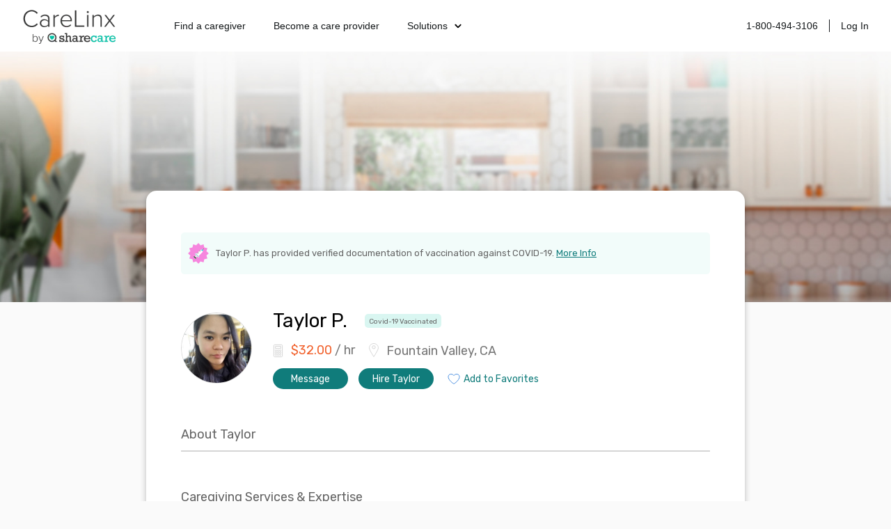

--- FILE ---
content_type: text/html; charset=utf-8
request_url: https://www.carelinx.com/caregivers/ca/fountain-valley/profile/taylor/580045
body_size: 8984
content:
<!DOCTYPE html><html><head><meta charSet="utf-8"/><meta name="viewport" content="width=device-width"/><link rel="apple-touch-icon" sizes="57x57" href="/static/assets/favicon/apple-touch-icon-57x57.png?v=xQQOdRkpRN"/><link rel="apple-touch-icon" sizes="60x60" href="/static/assets/favicon/apple-touch-icon-60x60.png?v=xQQOdRkpRN"/><link rel="apple-touch-icon" sizes="72x72" href="/static/assets/favicon/apple-touch-icon-72x72.png?v=xQQOdRkpRN"/><link rel="apple-touch-icon" sizes="76x76" href="/static/assets/favicon/apple-touch-icon-76x76.png?v=xQQOdRkpRN"/><link rel="apple-touch-icon" sizes="114x114" href="/static/assets/favicon/apple-touch-icon-114x114.png?v=xQQOdRkpRN"/><link rel="apple-touch-icon" sizes="120x120" href="/static/assets/favicon/apple-touch-icon-120x120.png?v=xQQOdRkpRN"/><link rel="apple-touch-icon" sizes="144x144" href="/static/assets/favicon/apple-touch-icon-144x144.png?v=xQQOdRkpRN"/><link rel="apple-touch-icon" sizes="152x152" href="/static/assets/favicon/apple-touch-icon-152x152.png?v=xQQOdRkpRN"/><link rel="apple-touch-icon" sizes="180x180" href="/static/assets/favicon/apple-touch-icon-180x180.png?v=xQQOdRkpRN"/><link rel="icon" type="image/png" href="/static/assets/favicon/favicon-32x32.png?v=xQQOdRkpRN" sizes="32x32"/><link rel="icon" type="image/png" href="/static/assets/favicon/android-chrome-192x192.png?v=xQQOdRkpRN" sizes="192x192"/><link rel="icon" type="image/png" href="/static/assets/favicon/favicon-96x96.png?v=xQQOdRkpRN" sizes="96x96"/><link rel="icon" type="image/png" href="/static/assets/favicon/favicon-16x16.png?v=xQQOdRkpRN" sizes="16x16"/><link rel="manifest" href="/static/assets/favicon/manifest.json?v=xQQOdRkpRN"/><link rel="shortcut icon" href="/static/assets/favicon/favicon.ico?v=xQQOdRkpRN"/><link rel="canonical" href="https://www.carelinx.com/caregivers/ca/fountain-valley/profile/taylor/580045"/><noscript aria-hidden="true"><img src="//bat.bing.com/action/0?ti=4004531&amp;Ver=2" alt="bing" role="presentation" height="0" width="0" style="display:none;visibility:hidden"/></noscript><noscript aria-hidden="true"> <img height="1" width="1" alt="facebook" style="display:none" src="https://www.facebook.com/tr?id=428161344004507&amp;ev=PixelInitialized"/> </noscript><noscript aria-hidden="true"> <div style="display:inline"><img height="1" width="1" style="border-style:none" alt="google" src="//googleads.g.doubleclick.net/pagead/viewthroughconversion/1020898718/?value=0&amp;guid=ON&amp;script=0"/></div> </noscript><script src="https://maps.googleapis.com/maps/api/js?key=AIzaSyDQ9RmjLy4kzTUtNCu0aU3iGvuyhet99Y4&amp;libraries=places&amp;language=en"></script><script type="text/javascript" src="https://static.carelinx.com/prod-v1-3-bundle-cg-onboarding.js"></script><link rel="stylesheet" type="text/css" href="https://static.carelinx.com/prod-v1-3-styles-cg-onboarding.css"/><script async="" src="https://static.carelinx.com/utm-param-cookies.js"></script><link rel="stylesheet" href="https://static.carelinx.com/styles.css"/><title>Taylor P. | Professional Caregiver in Fountain Valley, CA | CareLinx</title><meta name="Description" content="Taylor P. is a professional caregiver from Fountain Valley, CA. Hire Taylor today for all your caregiving and home care needs."/><meta name="ROBOTS" content="INDEX, FOLLOW"/><meta name="apple-mobile-web-app-title" content="CareLinx"/><meta name="application-name" content="CareLinx"/><meta name="msapplication-TileColor" content="#da532c"/><meta name="msapplication-TileImage" content="/static/assets/favicon/mstile-144x144.png?v=xQQOdRkpRN"/><meta name="msapplication-config" content="/static/assets/favicon/browserconfig.xml?v=xQQOdRkpRN"/><meta name="theme-color" content="#ffffff"/><meta property="og:image" content="https://www.carelinx.com/static/images/carelinx-fb-image.jpg"/><meta name="next-head-count" content="36"/><link rel="preload" href="/_next/static/css/1c3e0dddada8bfab.css" as="style"/><link rel="stylesheet" href="/_next/static/css/1c3e0dddada8bfab.css" data-n-g=""/><link rel="preload" href="/_next/static/css/602c8b7a1fb960ae.css" as="style"/><link rel="stylesheet" href="/_next/static/css/602c8b7a1fb960ae.css" data-n-p=""/><noscript data-n-css=""></noscript><script defer="" nomodule="" src="/_next/static/chunks/polyfills-42372ed130431b0a.js"></script><script src="/_next/static/chunks/webpack-5ad97c21e43f0c00.js" defer=""></script><script src="/_next/static/chunks/framework-e952fed463eb8e34.js" defer=""></script><script src="/_next/static/chunks/main-e3b97fb290cb8972.js" defer=""></script><script src="/_next/static/chunks/pages/_app-28a306fd9820206b.js" defer=""></script><script src="/_next/static/chunks/75fc9c18-09e09483269b50d9.js" defer=""></script><script src="/_next/static/chunks/147-68c055d804b528e1.js" defer=""></script><script src="/_next/static/chunks/219-571f8db635c65354.js" defer=""></script><script src="/_next/static/chunks/385-99a3ac381932acb1.js" defer=""></script><script src="/_next/static/chunks/pages/caregivers/%5BstateOrCondition%5D/%5BcityOrState%5D/profile/%5Bfirst_name%5D/%5Bcaregiver_id%5D-1ce507407785e699.js" defer=""></script><script src="/_next/static/zIj_Y8Gjemg3ULj5M4Mvf/_buildManifest.js" defer=""></script><script src="/_next/static/zIj_Y8Gjemg3ULj5M4Mvf/_ssgManifest.js" defer=""></script></head><body><div id="__next"><div class="css_pageWrapper__JKJPf" itemscope="" itemType="http://schema.org/Offer"><div class="Header_headerContainer__tHTJm"><div class="Header_mobileMenuContainer__OmyA8 "><a class="Header_mobileDropdownLink__2Q1WM" href="https://www.carelinx.com/find-a-caregiver"><div>Find a caregiver</div></a><a class="Header_mobileDropdownLink__2Q1WM" href="https://www.carelinx.com/partner-with-us"><div>Become a care professional</div></a><a class="Header_mobileDropdownLinkDropdown__GnssZ"><div>Solutions</div><div class="Header_dropdownChevron__o4EDs"><svg xmlns="http://www.w3.org/2000/svg" viewBox="0 0 24 24"><g data-name="Layer 2"><g data-name="chevron-down"><rect width="24" height="24" opacity="0"></rect><path d="M12 15.5a1 1 0 0 1-.71-.29l-4-4a1 1 0 1 1 1.42-1.42L12 13.1l3.3-3.18a1 1 0 1 1 1.38 1.44l-4 3.86a1 1 0 0 1-.68.28z"></path></g></g></svg></div></a></div><div class="Header_headerNavigation__yD9MC"><a href="https://www.carelinx.com"><img src="https://cdn.prod.website-files.com/5df96de002010366cc55ebe8/65eeffa96b0dcf9469f3a681_CareLinx%20by%20Sharecare%201%20(1).webp" loading="lazy" class="Header_logo____uDV"/></a><div class="Header_headerContentContainer__jdUOv"><div class="Header_headerContentBlock__e2U9q Header_headerLeftLinks__tBV24"><a class="Header_headerLink__okjva" href="https://www.carelinx.com/find-a-caregiver">Find a caregiver</a><a class="Header_headerLink__okjva" href="https://www.carelinx.com/partner-with-us">Become a care provider</a><div class="Header_headerDropdown__5Xg_t"><a class="Header_headerLink__okjva">Solutions<div class="Header_dropdownChevron__o4EDs"><svg xmlns="http://www.w3.org/2000/svg" viewBox="0 0 24 24"><g data-name="Layer 2"><g data-name="chevron-down"><rect width="24" height="24" opacity="0"></rect><path d="M12 15.5a1 1 0 0 1-.71-.29l-4-4a1 1 0 1 1 1.42-1.42L12 13.1l3.3-3.18a1 1 0 1 1 1.38 1.44l-4 3.86a1 1 0 0 1-.68.28z"></path></g></g></svg></div></a></div></div><div class="Header_headerContentBlock__e2U9q"><a class="Header_headerLink__okjva" href="tel:18004943106">1-800-494-3106</a><div class="Header_separator__dLpI4"></div><a class="Header_headerLink__okjva" href="/accounts/login">Log In</a></div></div><div><div class="Header_hamburgerIcon__GSMKK"><div class="Header_hamburgerIconLine__6hh0I"></div><div class="Header_hamburgerIconLineWithMargin__jSK_q"></div><div class="Header_hamburgerIconLine__6hh0I"></div></div></div></div></div><div class="Header_headerWrapper__mp2v2 " style="background-image:url(https://www.carelinx.com/assets/images/seo/hero-CGprofile-min80.jpg);height:360px"></div><div class="css_contentWrapper__gg4nX"><meta itemProp="price" content="32.00"/><meta itemProp="priceCurrency" content="USD"/><div itemProp="eligibleQuantity" itemscope="" itemType="http://schema.org/QuantitativeValue"><meta itemProp="unitText" content="hour"/><meta itemProp="value" content="32.00"/></div><div itemProp="offeredBy" itemscope="" itemType="http://schema.org/Person"><meta itemProp="name" content="Taylor P."/><meta itemProp="image" content="https://carelinx-public-assets-prod.s3.amazonaws.com/images/7bca40ca7b2b11edadc502db8ec6e55b.jpg"/><div itemProp="knowsAbout" itemscope="" itemType="http://schema.org/ItemList"><meta itemProp="itemListElement"/><meta itemProp="itemListElement"/><meta itemProp="itemListElement"/></div></div><meta itemProp="knowsLanguage" content="English"/><div class="CaregiverDetailsSEO_wrapper__tm9cx" style="margin-bottom:-110px"><div class="CaregiverDetailsSEO_covidSentenceWrapper__QAfkd"><img class="CaregiverDetailsSEO_covidIcon__xozs_" src="/assets/icons/icon-covid-vaccine.svg" alt="vaccine"/><p class="CaregiverDetailsSEO_covidSentence__MjOXo">Taylor<!-- --> <!-- -->P.<!-- --> has provided verified documentation of vaccination against COVID-19.<!-- --> <a class="CaregiverDetailsSEO_covidLink__lCiov" href="https://advice.carelinx.com/en/articles/4967629-covid-19-vaccinated-badge" target="_blank">More Info</a></p></div><div class="CaregiverDetailsSEO_topSection__QbCX_"><div style="margin-top:5px"><div><img class="CareLinxProfileThumb_image__Id4TQ" style="min-width:100px;min-height:100px;max-width:100px;max-height:100px" src="https://carelinx-public-assets-prod.s3.amazonaws.com/images/7bca40ca7b2b11edadc502db8ec6e55b.jpg" alt="Taylor P." itemProp="image" loading="lazy"/></div></div><div class="CaregiverDetailsSEO_summarySection__XGp4V"><div class="CaregiverDetailsSEO_summarySectionTop__j5xgM"><h1 style="margin-top:0;margin-right:15px">Taylor<!-- --> <!-- -->P.</h1><div style="margin-left:10px"><div class="CovidTag_covidTag__S4W9Y">Covid-19 Vaccinated</div></div></div><div><div class="CaregiverDetailsSEO_basicInfo___zwOL"><div class="CaregiverDetailsSEO_basicInfoWage__wbXpv"><h2><svg xmlns="http://www.w3.org/2000/svg" width="15" height="20" viewBox="0 0 15 20"><g fill="none" fill-rule="evenodd"><g stroke="#D5D5D5" transform="translate(1 1)"><path d="M11.511 17.633H1.505c-.601 0-1.09-.486-1.09-1.083V1.442C.415.846.904.36 1.505.36h10.007c.6 0 1.09.486 1.09 1.082V16.55c0 .597-.49 1.083-1.09 1.083z"></path><ellipse cx="3.439" cy="8.617" rx="1" ry="1"></ellipse><ellipse cx="6.498" cy="8.617" rx="1" ry="1"></ellipse><ellipse cx="9.558" cy="8.617" rx="1" ry="1"></ellipse><ellipse cx="3.439" cy="11.618" rx="1" ry="1"></ellipse><ellipse cx="6.498" cy="11.618" rx="1" ry="1"></ellipse><ellipse cx="9.558" cy="11.618" rx="1" ry="1"></ellipse><ellipse cx="3.439" cy="14.618" rx="1" ry="1"></ellipse><ellipse cx="6.498" cy="14.618" rx="1" ry="1"></ellipse><ellipse cx="9.558" cy="14.618" rx="1" ry="1"></ellipse><path d="M2.666 2.625h7.647v3H2.666z"></path></g><path d="M-1 1h18v18H-1z"></path><path d="M-1 1h18v18H-1z"></path></g></svg><b>$<!-- -->32.00</b> / hr</h2></div><div class="CaregiverDetailsSEO_basicInfoAddress__SBNzV" itemProp="address" itemscope="" itemType="http://schema.org/PostalAddress"><h2><svg xmlns="http://www.w3.org/2000/svg" width="14" height="20" viewBox="0 0 14 20"><g fill="none" fill-rule="evenodd"><g stroke="#D5D5D5"><path d="M13.437 6.716c0 3.392-6.449 12.725-6.449 12.725S.54 10.108.54 6.716c0-3.393 2.887-6.143 6.45-6.143 3.561 0 6.448 2.75 6.448 6.143z"></path><ellipse cx="6.988" cy="5.834" rx="2.226" ry="2.12"></ellipse></g><path d="M-3 0h20v20H-3z"></path></g></svg><span itemProp="addressLocality">Fountain Valley, CA</span></h2></div></div></div><div class="CaregiverDetailsSEO_summaryCTAWrapper__vpcjy"><div class="PrimaryButton_primaryButton__MhxTN">Message</div><div class="PrimaryButton_primaryButton__MhxTN">Hire Taylor</div><div style="padding:0;margin-left:5px;border:0;background-color:white;color:#107C7B" class="PrimaryButton_primaryButton__MhxTN"><span style="display:flex"><img src="https://www.carelinx.com/assets/icons/heart-icon.svg" alt="save job" role="presentation" style="padding-right:5px"/>Add to Favorites</span></div></div></div></div><div><h2>About <!-- -->Taylor</h2><p></p></div><div itemProp="itemOffered" itemscope="" itemType="http://schema.org/Service"><meta itemProp="description"/><h2>Caregiving Services &amp; Expertise</h2><div class="CaregiverDetailsSEO_listWrapper__wv_WX"><div><div class="CaregivingList_header__dk5fR"><h4 itemProp="serviceType">Services</h4></div><div><ul itemProp="hasOfferCatalog" itemscope="" itemType="http://schema.org/OfferCatalog"></ul></div></div><div><div><div class="CaregivingList_header__dk5fR"><h4>Job Interests</h4></div><div><ul></ul></div></div><p style="font-size:12px;font-style:italic;line-height:1.71;max-width:330px">Caregivers that work non-full-time jobs or irregular shifts can negotiate extra compensation in addition to their standard hourly wage.</p></div></div><div class="CaregiverDetailsSEO_listWrapper__wv_WX"><div><div class="CaregivingList_header__dk5fR"><h4>Skills &amp; Expertise</h4></div><div><ul><li class="CaregivingList_item__ZRMmz"><div><span>Senior Care</span></div></li><li class="CaregivingList_item__ZRMmz"><div><span>Elder Care</span></div></li><li class="CaregivingList_item__ZRMmz"><div><span>Home Care</span></div></li></ul></div></div><div><div class="CaregivingList_header__dk5fR"><h4>Languages</h4></div><div><ul><li class="CaregivingList_item__ZRMmz"><div><span>English</span></div></li></ul></div></div></div></div><div><h2>Experience &amp; Education</h2><div><div class="Experience_experienceContainer__E46sb"><div class="Experience_column__PCprj Experience_icon__vPqjy"><svg xmlns="http://www.w3.org/2000/svg" width="29" height="29" viewBox="0 0 29 29"><g fill="none" fill-rule="evenodd"><g stroke="#767676"><path d="M13.913 4.271v24.167H.62V4.27A3.625 3.625 0 0 1 4.246.646h6.042a3.625 3.625 0 0 1 3.625 3.625zM13.913 13.938h14.5v14.5h-14.5zM9.06 17.563h1.204M9.06 21.188h1.204M9.06 13.938h1.204M9.06 24.813h1.204M4.226 17.563h1.205M4.226 21.188h1.205M4.226 13.938h1.205M4.226 24.813h1.205"></path><path d="M18.746 23.604h4.834v4.834h-4.834zM5.474 10.273V5.499M9.06 10.273V5.499M5.474 7.886H9.06"></path></g><path d="M0 0h29v29H0z"></path></g></svg></div><div class="Experience_column__PCprj Experience_summary__UjGCM"><h4>lvn</h4> <div class="Experience_mobileDate__6inGf">Apr 2022<!-- --> - <!-- -->Present</div><h5>All American Health Care</h5><div class="Experience_description___o3ae"></div></div><div class="Experience_column__PCprj Experience_date__ytqqA">Apr 2022<!-- --> - <!-- -->Present</div></div><div class="Experience_experienceContainer__E46sb"><div class="Experience_column__PCprj Experience_icon__vPqjy"><svg xmlns="http://www.w3.org/2000/svg" width="29" height="29" viewBox="0 0 29 29"><g fill="none" fill-rule="evenodd"><g stroke="#767676"><path d="M13.913 4.271v24.167H.62V4.27A3.625 3.625 0 0 1 4.246.646h6.042a3.625 3.625 0 0 1 3.625 3.625zM13.913 13.938h14.5v14.5h-14.5zM9.06 17.563h1.204M9.06 21.188h1.204M9.06 13.938h1.204M9.06 24.813h1.204M4.226 17.563h1.205M4.226 21.188h1.205M4.226 13.938h1.205M4.226 24.813h1.205"></path><path d="M18.746 23.604h4.834v4.834h-4.834zM5.474 10.273V5.499M9.06 10.273V5.499M5.474 7.886H9.06"></path></g><path d="M0 0h29v29H0z"></path></g></svg></div><div class="Experience_column__PCprj Experience_summary__UjGCM"><h4>lvn</h4> <div class="Experience_mobileDate__6inGf">Dec 2021<!-- --> - <!-- -->Present</div><h5>clipboard health</h5><div class="Experience_description___o3ae"></div></div><div class="Experience_column__PCprj Experience_date__ytqqA">Dec 2021<!-- --> - <!-- -->Present</div></div><div class="Experience_experienceContainer__E46sb"><div class="Experience_column__PCprj Experience_icon__vPqjy"><svg xmlns="http://www.w3.org/2000/svg" width="29" height="29" viewBox="0 0 29 29"><g fill="none" fill-rule="evenodd"><g stroke="#767676"><path d="M13.913 4.271v24.167H.62V4.27A3.625 3.625 0 0 1 4.246.646h6.042a3.625 3.625 0 0 1 3.625 3.625zM13.913 13.938h14.5v14.5h-14.5zM9.06 17.563h1.204M9.06 21.188h1.204M9.06 13.938h1.204M9.06 24.813h1.204M4.226 17.563h1.205M4.226 21.188h1.205M4.226 13.938h1.205M4.226 24.813h1.205"></path><path d="M18.746 23.604h4.834v4.834h-4.834zM5.474 10.273V5.499M9.06 10.273V5.499M5.474 7.886H9.06"></path></g><path d="M0 0h29v29H0z"></path></g></svg></div><div class="Experience_column__PCprj Experience_summary__UjGCM"><h4>lvn</h4> <div class="Experience_mobileDate__6inGf">May 2021<!-- --> - <!-- -->Apr 2022</div><h5>Covenant Care</h5><div class="Experience_description___o3ae"></div></div><div class="Experience_column__PCprj Experience_date__ytqqA">May 2021<!-- --> - <!-- -->Apr 2022</div></div><div class="Education_experienceContainer__xVvvu"><div class="Education_column__vBe67 Education_icon__0FJCi"><svg xmlns="http://www.w3.org/2000/svg" width="29" height="19" viewBox="0 0 29 19"><g fill="none" fill-rule="evenodd"><g stroke="#767676"><path d="M3.111 11.405v3.703M4.532 17.72a.71.71 0 0 1-.715.703H2.405a.71.71 0 0 1-.715-.703l.338-1.909c0-.388.32-.703.715-.703h.737c.395 0 .715.315.715.703l.337 1.91zM5.275.586h19.391l3.739 8.337H.648zM8.852 8.923L7.249 15.82c0 1.67 3.277 2.603 7.32 2.603s7.32-.933 7.32-2.603l-1.603-6.897M3.28 4.181h10.871"></path></g><path d="M0-7h29v30H0z"></path></g></svg></div><div class="Education_column__vBe67 Education_summary__6WXTU"><h4>Unitek College - Sacramento</h4><div class="Education_mobileDate__7_hCN">Jan 2019<!-- --> - <!-- -->Jan 2021</div><h5>Sacramento<!-- -->, <!-- -->CA</h5><div class="Education_description__udr0C"></div></div><div class="Education_column__vBe67 Education_date__IPtTj">Jan 2019<!-- --> - <!-- -->Jan 2021</div></div><div class="Education_experienceContainer__xVvvu"><div class="Education_column__vBe67 Education_icon__0FJCi"><svg xmlns="http://www.w3.org/2000/svg" width="29" height="19" viewBox="0 0 29 19"><g fill="none" fill-rule="evenodd"><g stroke="#767676"><path d="M3.111 11.405v3.703M4.532 17.72a.71.71 0 0 1-.715.703H2.405a.71.71 0 0 1-.715-.703l.338-1.909c0-.388.32-.703.715-.703h.737c.395 0 .715.315.715.703l.337 1.91zM5.275.586h19.391l3.739 8.337H.648zM8.852 8.923L7.249 15.82c0 1.67 3.277 2.603 7.32 2.603s7.32-.933 7.32-2.603l-1.603-6.897M3.28 4.181h10.871"></path></g><path d="M0-7h29v30H0z"></path></g></svg></div><div class="Education_column__vBe67 Education_summary__6WXTU"><h4>Orange Coast College</h4><div class="Education_mobileDate__7_hCN">Jan 2012<!-- --> - <!-- -->Jan 2016</div><h5>Costa Mesa<!-- -->, <!-- -->CA</h5><div class="Education_description__udr0C"></div></div><div class="Education_column__vBe67 Education_date__IPtTj">Jan 2012<!-- --> - <!-- -->Jan 2016</div></div><div class="Education_experienceContainer__xVvvu"><div class="Education_column__vBe67 Education_icon__0FJCi"><svg xmlns="http://www.w3.org/2000/svg" width="29" height="19" viewBox="0 0 29 19"><g fill="none" fill-rule="evenodd"><g stroke="#767676"><path d="M3.111 11.405v3.703M4.532 17.72a.71.71 0 0 1-.715.703H2.405a.71.71 0 0 1-.715-.703l.338-1.909c0-.388.32-.703.715-.703h.737c.395 0 .715.315.715.703l.337 1.91zM5.275.586h19.391l3.739 8.337H.648zM8.852 8.923L7.249 15.82c0 1.67 3.277 2.603 7.32 2.603s7.32-.933 7.32-2.603l-1.603-6.897M3.28 4.181h10.871"></path></g><path d="M0-7h29v30H0z"></path></g></svg></div><div class="Education_column__vBe67 Education_summary__6WXTU"><h4>Fountain Valley High School</h4><div class="Education_mobileDate__7_hCN">Jan 2010<!-- --> - <!-- -->Jan 2012</div><h5>Fountain Valley<!-- -->, <!-- -->CA</h5><div class="Education_description__udr0C"></div></div><div class="Education_column__vBe67 Education_date__IPtTj">Jan 2010<!-- --> - <!-- -->Jan 2012</div></div></div></div><div class="CaregiverDetailsSEO_returnToTopSection__TdMcc"><div>Return to top</div><div style="display:flex;transform:translate(-40px, 24px);margin:auto"><div style="width:112px;margin-right:15px;box-sizing:border-box" class="PrimaryButton_primaryButton__MhxTN">Message</div><div style="width:112px;box-sizing:border-box" class="PrimaryButton_primaryButton__MhxTN">Hire</div></div></div><div style="margin-bottom:0"><h2>More Caregivers You Might Like</h2><div class="CaregiverDetailsSEO_moreCaregiversContainer__triTi"></div></div><div style="padding-top:25px"><h2>Find the Right Caregiver at CareLinx</h2><div class="CaregiverDetailsSEO_listWrapper__wv_WX"><div class="css_rightColWrapper__mebOI" style="padding:0"><p style="margin-top:0">CareLinx home care services include housekeeping, transportation, meal preparation, shopping, medication reminders, mobility assistance, bathing, toileting, grooming, dressing, exercise, companionship and more. Compared to traditional agencies, our caregiver services include four distinct advantages.</p><p>1. <b>Preferred, high-quality care</b>: CareLinx customers prefer our care over competitors’ by a factor of 10 to 1. You get to choose and interview the caregiver, resulting in a better match and higher quality care.</p><p>2. <b>Uniquely affordable</b>: as an online caregiver network with low overhead and zero markups on caregiver pay, our prices are up to 50 percent less than traditional senior care agencies.</p><p>3. <b>Care advocates</b>: our direct-hire model gives caregivers higher wages and flexible schedules, and consumers low prices. Everyone gets a better quality of life.</p><p>4. <b>Peace of mind</b>: in-home caregivers are background checked and technology-enabled to give you visibility and transparency in the home. Our app provides GPS clock-ins clock-outs, real-time secure messaging, and personalized digital care plan.</p></div></div></div><div style="display:flex;flex-direction:row;justify-content:center;align-items:center;margin-bottom:0"><div class="PrimaryButton_primaryButton__MhxTN">Sign Up</div><a style="margin-left:30px" href="https://www.carelinx.com/">Learn More</a></div></div></div><div class="Footer_footerWrapper__f24Gx"><div class="Footer_footerInfo___o6lt"><div class="Footer_footerInfoBlock__7S9Dx"><img src="https://cdn.prod.website-files.com/5df96de002010366cc55ebe8/65eeffa96b0dcf9469f3a681_CareLinx%20by%20Sharecare%201%20(1).webp" loading="lazy" class="Footer_footerLogo__4BA6d"/><p class="Footer_pSc__2lPXq">©2024 Sharecare, Inc.</p><div class="Footer_horizontalButtonsContainer__8Uyvj"><a href="https://www.sharecare.com/terms/cookie-policy" class="Footer_footerLink__xz_wT">COOKIES</a><div class="Footer_footerLinkSeparator__aLQbi"></div><a href="https://privacyportal-na01.onetrust.com/webform/8bf3e969-26ac-4fc4-b764-414752b5ca2c/d7574f4c-1399-460d-af31-b7f85fc51469" class="Footer_footerLink__xz_wT">YOUR PRIVACY CHOICES</a><div class="Footer_footerLinkSeparator__aLQbi"></div><a href="https://www.carelinx.com/privacy" class="Footer_footerLink__xz_wT">PRIVACY</a><div class="Footer_footerLinkSeparator__aLQbi"></div><a href="https://www.carelinx.com/terms" class="Footer_footerLink__xz_wT">TERMS</a></div><div class="Footer_storeLinks__XYP9l"><a href="https://apps.apple.com/us/app/carelinx-in-home-care/id1090663690?ls=1"><img src="https://cdn.prod.website-files.com/5df96de002010366cc55ebe8/65ef1599c56b7cb997ae9774_Download_on_the_App_Store_Badge_US-UK_blk_092917%20(1).webp" loading="lazy" alt="Download on the App Store"/></a><a href="https://play.google.com/store/apps/details?id=com.carelinx&amp;hl=en"><img src="https://cdn.prod.website-files.com/5df96de002010366cc55ebe8/65ef1585ff3b571c79743217_google%20play_1%20(1).webp" loading="lazy" alt="Download on the Google Play Store"/></a></div></div><div class="Footer_footerInfoBlock__7S9Dx"><p class="Footer_aboutHeaderTitle__iW7Kz">ABOUT</p><a href="/about-us" class="Footer_footerLink__xz_wT">About</a><a href="https://www.sharecare.com/" target="_blank" class="Footer_footerLink__xz_wT">Sharecare</a><a href="/caregiver-resources" class="Footer_footerLink__xz_wT">Resources</a><a href="https://advice.carelinx.com/en/?_gl=1*17bseca*_ga*MjA1NDY1NjcxMC4xNzEzOTY3NDEz*_ga_X1SL80216Q*MTcxNDU3NjA1MC41LjEuMTcxNDU3OTMyMy4yMy4wLjA." target="_blank" class="Footer_footerLink__xz_wT">Help/Contactus</a><a href="/privacy" class="Footer_footerLink__xz_wT">Privacy policy</a><a href="/terms" class="Footer_footerLink__xz_wT">Terms</a></div><div class="Footer_footerInfoBlock__7S9Dx"><a href="https://www.linkedin.com/company/sharecare-inc/" target="_blank" class="w-inline-block"><img src="https://cdn.prod.website-files.com/5df96de002010366cc55ebe8/65ef361a4fbb8ec13ca052b6_icon-linkedin.webp" loading="lazy" alt=""/></a><a href="https://www.instagram.com/carelinx_/" target="_blank" class="w-inline-block"><img src="https://cdn.prod.website-files.com/5df96de002010366cc55ebe8/65ef361bd6893aa1c4dbf834_icon-instagram.webp" loading="lazy" alt=""/></a><a href="https://twitter.com/CareLinx" target="_blank" class="w-inline-block"><img src="https://cdn.prod.website-files.com/5df96de002010366cc55ebe8/65ef361ab9dea4614be10441_icon-x%201.webp" loading="lazy" alt=""/></a><a href="https://www.facebook.com/CareLinx" target="_blank" class="w-inline-block"><img src="https://cdn.prod.website-files.com/5df96de002010366cc55ebe8/65ef361aa6388a71a24e389f_icon-facebook.webp" loading="lazy" alt=""/></a></div></div><div class="Footer_footerDisclaimer__cyl0M"><div class="Footer_footerDisclaimerContent__uXa6_"><p class="Footer_disclaimer__qddzw">CareLinx does not employ or recommend any care provider or care seeker nor is it responsible for the conduct of any care provider or care seeker. The CareLinx website is a venue that provides tools to help care seekers and care providers connect online. Each individual is solely responsible for selecting a care provider or care seeker for themselves or their families and for complying with all laws in connection with any employment relationship they establish.</p><p class="Footer_disclaimer__qddzw">AARP member benefits are provided by third parties, not by AARP or its affiliates. Providers pay a royalty fee to AARP for the use of its intellectual property. These fees are used for the general purposes of AARP. Some provider offers are subject to change and may have restrictions. Please contact the provider directly for details.</p></div><div class="Footer_certificationsContainer__DL1uV"><img src="https://cdn.prod.website-files.com/5df96de002010366cc55ebe8/65ef36687afc52937f2941ae_Certifications.webp" loading="lazy" alt="HiTrust Aicpa HIPAA certificated"/></div></div></div><script type="text/javascript" src="https://static.carelinx.com/bundle.js"></script></div></div><script id="__NEXT_DATA__" type="application/json">{"props":{"pageProps":{"caregiver":{"id":580045,"user":{"id":961803,"first_name":"Taylor","last_name":"P.","city":"Fountain Valley","state":"CA","profile_id":580045,"agency_name":null,"zip_code":"92708","referral_code":null},"photo":"https://carelinx-public-assets-prod.s3.amazonaws.com/images/7bca40ca7b2b11edadc502db8ec6e55b.jpg","about":null,"desired_wage":3200,"tax_service_fees":1091,"tier":0,"avg_rating":null,"schedule_part_time":false,"schedule_overnight":false,"schedule_short_term":false,"schedule_holidays":false,"schedule_wknd_livein":false,"schedule_full_time":false,"shift_preferences_availability_mornings":true,"shift_preferences_availability_afternoons":true,"shift_preferences_availability_nights":true,"shift_preferences_availability_weekdays":true,"shift_preferences_availability_weekends":true,"shift_preferences_availability_holidays":true,"shift_preferences_duration_8hr":true,"shift_preferences_duration_12hr":false,"shift_preferences_assignment_red_zone":true,"shift_preferences_assignment_yellow_zone":true,"shift_preferences_assignment_green_zone":true,"shift_preferences_assignment_sub_acute":true,"home_support":[],"licenses":[{"map_id":8,"license_name":"Licensed Practical Nurse (LPN)","verified":false},{"map_id":6,"license_name":"Licensed Vocational Nurse (LVN)","verified":false}],"conditions":[29,31,30,33,36,39,40,35,41],"spoken_languages":[1],"background_checked":"Pass","years_experience":null,"has_transportation":false,"accepted_invites_count":0,"completed_course_count":0,"is_mobile_app_user":false,"fee_help_tip":"Includes estimated 11.75% tax in CA and 20.00% CareLinx service fee.","no_driving":false,"agency_description":null,"agency_services":null,"agency_logo":null,"agency_full_logo":null,"agency_name":null,"agency_fee_start":null,"agency_fee_end":null,"agency_address":null,"agency_city":null,"agency_state":null,"agency_zip":null,"agency_lat":null,"agency_lon":null,"agency_main_phone":null,"profile_link":"/caregivers-search/ca/fountain-valley/profile/taylor/580045","covid_vaccinated_tag":true,"featured":false,"verified":false,"background_pending":false,"housing":2,"state_of_caregiver":3,"profile_state_name":"Can apply","phone_verified":true,"gender":1,"score":90,"is_hidden":true,"session_days_total":0,"engagement_rank":90,"response_rate":null,"response_time":null,"relevance":null,"bgo_fee_waiver":0,"courses":[],"is_active_job_seeker":false,"is_hcp":true,"provider_types":[2,0],"background_photo_url":"https://carelinx-public-assets-prod.s3.amazonaws.com/images/bkg_3.png","reviews_count":0,"certifications_initials":"LVN, LPN","bgo_summary":null},"education":[{"id":280301,"college":"Fountain Valley High School","major":"High school","start_date":"2010-01-01","end_date":"2012-01-01","school":{"address":"17816 Bushard","city":"Fountain Valley","id":72204,"institution_id":null,"ipeds_unid_id":"","is_national":false,"last_modified":"2025-01-15T20:23:28.596317Z","lat":"33.710582","lng":"-117.951129","name":"Fountain Valley High School","opeid":null,"phone":"(714) 962-3301","pnt":"SRID=4326;POINT (33.710582 -117.951129)","source":"accredited school csv","state":"CA","url":"","zip":"92708","logo_url":null,"cg_count":10,"seo_url":"/schools/usa/ca/fountain-valley/fountain-valley-high-school-72204"},"city":"Fountain Valley","state":"CA","country":"","school_id":72204,"country_name":null,"source":"accredited school csv"},{"id":280302,"college":"Orange Coast College","major":"business adminitration","start_date":"2012-01-01","end_date":"2016-01-01","school":{"address":"2701 Fairview Road","city":"Costa Mesa","id":49799,"institution_id":105695,"ipeds_unid_id":"120342","is_national":true,"last_modified":"2025-08-19T00:05:11.110264Z","lat":"33.665906","lng":"-117.912336","name":"Orange Coast College","opeid":"00125000","phone":"714-432-5072","pnt":"SRID=4326;POINT (33.665906 -117.912336)","source":"accredited school csv","state":"CA","url":"occ.cccd.edu","zip":"92628","logo_url":null,"cg_count":75,"seo_url":"/schools/usa/ca/costa-mesa/orange-coast-college-49799"},"city":"Costa Mesa","state":"CA","country":"","school_id":49799,"country_name":null,"source":"accredited school csv"},{"id":280303,"college":"Unitek College - Sacramento","major":"Nursing","start_date":"2019-01-01","end_date":"2021-01-01","school":{"address":"1111 Howe Avenue, Suite 201","city":"Sacramento","id":58277,"institution_id":227401,"ipeds_unid_id":"","is_national":true,"last_modified":"2025-09-15T18:18:38.472334Z","lat":"38.591897","lng":"-121.408467","name":"Unitek College - Sacramento","opeid":"","phone":"916-641-6500","pnt":"SRID=4326;POINT (38.5918967 -121.408467)","source":"accredited school csv","state":"CA","url":"unitekcollege.edu","zip":"95825","logo_url":null,"cg_count":75,"seo_url":"/schools/usa/ca/sacramento/unitek-college-sacramento-58277"},"city":"Sacramento","state":"CA","country":"","school_id":58277,"country_name":null,"source":"accredited school csv"}],"reviews":[],"experiences":[{"id":389147,"company_name":"clipboard health","position":"lvn","location":"Sacramento,CA","start_date":"2021-12-15","end_date":null,"description":"","business":null,"city":"Sacramento","state":"CA","country":"","url":null,"country_name":null,"business_id":null,"source":null},{"id":389148,"company_name":"Covenant Care","position":"lvn","location":"Sacramento,CA","start_date":"2021-05-01","end_date":"2022-04-01","description":"","business":{"address":"148 Lynn Cir","address_city":"Syracuse","address_zip":"13205","city":"Syracuse","county":"Onondaga","employee_size_range":"1 to 4","id":13908132,"industry":"Services","is_national":false,"last_modified":"2017-03-01T00:23:53.881824Z","lat":null,"lng":null,"name":"Covenant Care","phone":"3154691244","primary_sic":835101,"primary_sic_description":"Child Care Service","secondary_sic":835101,"secondary_sic_2":null,"secondary_sic_2_description":null,"secondary_sic_description":"Child Care Service","state":"NY","url":null,"zip":"13205","logo_url":null,"is_corp":false,"cg_count":0,"seo_url":null},"city":"Sacramento","state":"CA","country":"","url":null,"country_name":null,"business_id":13908132,"source":null},{"id":389149,"company_name":"All American Health Care","position":"lvn","location":"Merced,CA","start_date":"2022-04-01","end_date":null,"description":"","business":{"address":"255 2nd St NE # B","address_city":"New Philadelphia","address_zip":"44663","city":"New Philadelphia","county":"Tuscarawas","employee_size_range":"20 to 49","id":14101213,"industry":"Services","is_national":false,"last_modified":"2017-03-01T00:23:53.881824Z","lat":null,"lng":null,"name":"All American Health Care","phone":"3303652196","primary_sic":808201,"primary_sic_description":"Home Health Service","secondary_sic":804908,"secondary_sic_2":null,"secondary_sic_2_description":null,"secondary_sic_description":"Nurses \u0026 Nurses' Registries","state":"OH","url":null,"zip":"44663","logo_url":null,"is_corp":false,"cg_count":0,"seo_url":null},"city":"Merced","state":"CA","country":"","url":null,"country_name":null,"business_id":14101213,"source":null}],"others_viewed":[],"apiUrl":"https://www.carelinx.com","cityLabel":"Fountain Valley","stateLabel":"CA","isMobile":false,"isMobileApp":false,"isMobileSafari":false,"Android":false,"iOS":false,"requestUrl":"/caregivers/ca/fountain-valley/profile/taylor/580045"},"__N_SSP":true},"page":"/caregivers/[stateOrCondition]/[cityOrState]/profile/[first_name]/[caregiver_id]","query":{"stateOrCondition":"ca","cityOrState":"fountain-valley","first_name":"taylor","caregiver_id":"580045"},"buildId":"zIj_Y8Gjemg3ULj5M4Mvf","isFallback":false,"isExperimentalCompile":false,"gssp":true,"scriptLoader":[]}</script></body></html>

--- FILE ---
content_type: image/svg+xml
request_url: https://www.carelinx.com/assets/icons/heart-icon.svg
body_size: -69
content:
<svg xmlns="http://www.w3.org/2000/svg" width="18" height="16" viewBox="0 0 18 16">
    <path fill="none" fill-rule="evenodd" stroke="#4A90E2" d="M9 3.022C8.327 2.327 7.274 1 4.766 1 2.302 1-.215 3.492 1.643 7.49 3.636 11.78 9 15 9 15s5.364-3.22 7.357-7.51C18.215 3.493 15.697 1 13.234 1 10.725 1 9.674 2.327 9 3.022z"/>
</svg>


--- FILE ---
content_type: text/javascript; charset=utf-8
request_url: https://app.link/_r?sdk=web2.86.5&branch_key=key_live_nlbWyQy1qKyeqfOEfXGW1fpbsBii5CD7&callback=branch_callback__0
body_size: 72
content:
/**/ typeof branch_callback__0 === 'function' && branch_callback__0("1542929476702271173");